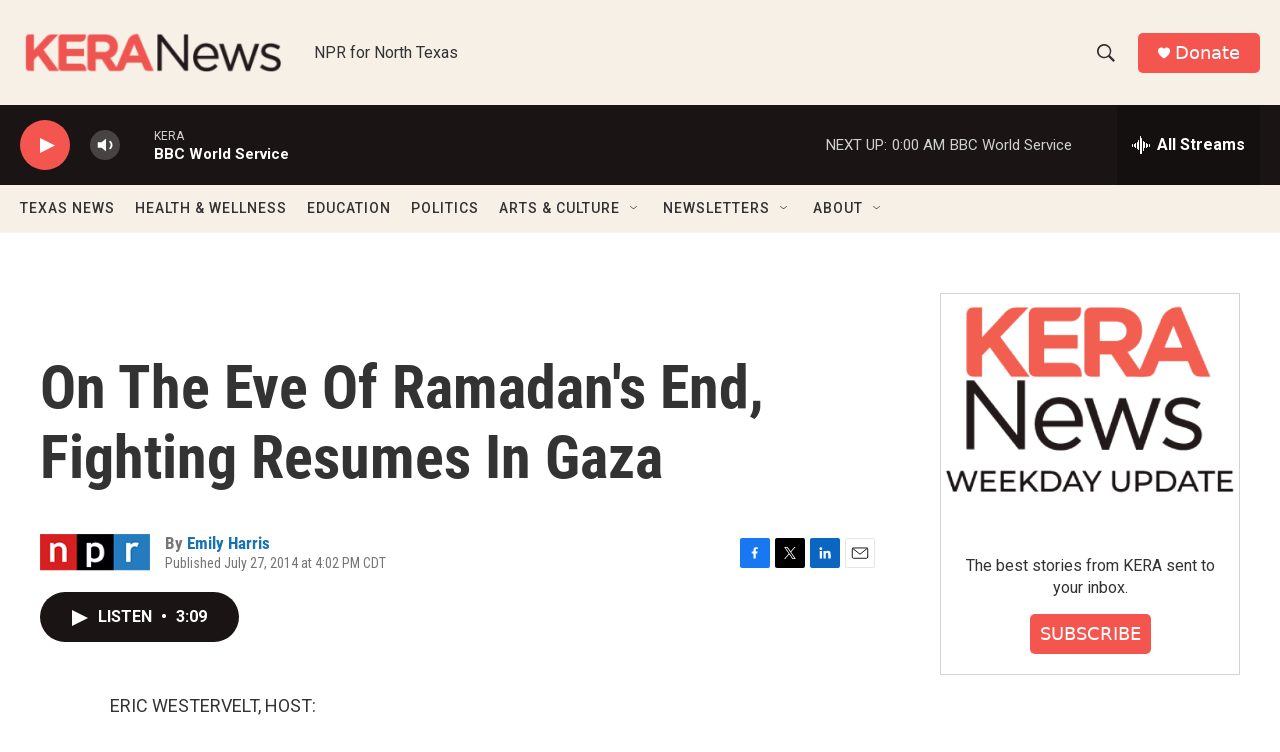

--- FILE ---
content_type: text/html; charset=utf-8
request_url: https://www.google.com/recaptcha/api2/aframe
body_size: 266
content:
<!DOCTYPE HTML><html><head><meta http-equiv="content-type" content="text/html; charset=UTF-8"></head><body><script nonce="PWjetKNZ4s0qa0yCO108wg">/** Anti-fraud and anti-abuse applications only. See google.com/recaptcha */ try{var clients={'sodar':'https://pagead2.googlesyndication.com/pagead/sodar?'};window.addEventListener("message",function(a){try{if(a.source===window.parent){var b=JSON.parse(a.data);var c=clients[b['id']];if(c){var d=document.createElement('img');d.src=c+b['params']+'&rc='+(localStorage.getItem("rc::a")?sessionStorage.getItem("rc::b"):"");window.document.body.appendChild(d);sessionStorage.setItem("rc::e",parseInt(sessionStorage.getItem("rc::e")||0)+1);localStorage.setItem("rc::h",'1769059506476');}}}catch(b){}});window.parent.postMessage("_grecaptcha_ready", "*");}catch(b){}</script></body></html>